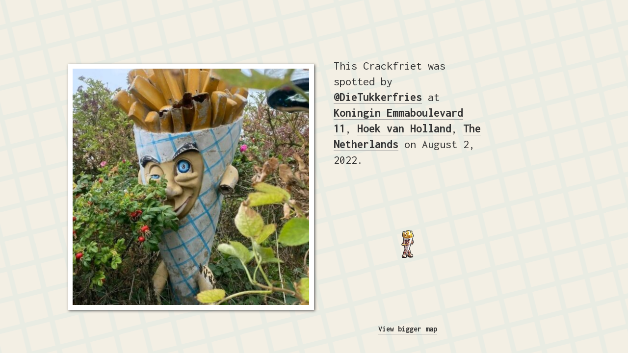

--- FILE ---
content_type: text/html; charset=UTF-8
request_url: https://crackfriet.nl/245/
body_size: 11776
content:
<!DOCTYPE html>
<html lang="en-US" class="">
<head>
	<meta charset="UTF-8">
	<meta name="viewport" content="width=device-width, initial-scale=1.0" >
	<link rel="icon" type="image/png" href="https://crackfriet.nl/wp-content/themes/crackfriet/assets/images/favicon.png">
	<link rel="preconnect" href="https://fonts.gstatic.com">
	<link href="https://fonts.googleapis.com/css2?family=Inconsolata:wght@400;700;900&display=swap" rel="stylesheet">
	<title>Crackfriet #245</title>
	<meta name='robots' content='max-image-preview:large' />
	<style>img:is([sizes="auto" i], [sizes^="auto," i]) { contain-intrinsic-size: 3000px 1500px }</style>
	<script type="text/javascript">
/* <![CDATA[ */
window._wpemojiSettings = {"baseUrl":"https:\/\/s.w.org\/images\/core\/emoji\/16.0.1\/72x72\/","ext":".png","svgUrl":"https:\/\/s.w.org\/images\/core\/emoji\/16.0.1\/svg\/","svgExt":".svg","source":{"concatemoji":"https:\/\/crackfriet.nl\/wp-includes\/js\/wp-emoji-release.min.js?ver=6.8.3"}};
/*! This file is auto-generated */
!function(s,n){var o,i,e;function c(e){try{var t={supportTests:e,timestamp:(new Date).valueOf()};sessionStorage.setItem(o,JSON.stringify(t))}catch(e){}}function p(e,t,n){e.clearRect(0,0,e.canvas.width,e.canvas.height),e.fillText(t,0,0);var t=new Uint32Array(e.getImageData(0,0,e.canvas.width,e.canvas.height).data),a=(e.clearRect(0,0,e.canvas.width,e.canvas.height),e.fillText(n,0,0),new Uint32Array(e.getImageData(0,0,e.canvas.width,e.canvas.height).data));return t.every(function(e,t){return e===a[t]})}function u(e,t){e.clearRect(0,0,e.canvas.width,e.canvas.height),e.fillText(t,0,0);for(var n=e.getImageData(16,16,1,1),a=0;a<n.data.length;a++)if(0!==n.data[a])return!1;return!0}function f(e,t,n,a){switch(t){case"flag":return n(e,"\ud83c\udff3\ufe0f\u200d\u26a7\ufe0f","\ud83c\udff3\ufe0f\u200b\u26a7\ufe0f")?!1:!n(e,"\ud83c\udde8\ud83c\uddf6","\ud83c\udde8\u200b\ud83c\uddf6")&&!n(e,"\ud83c\udff4\udb40\udc67\udb40\udc62\udb40\udc65\udb40\udc6e\udb40\udc67\udb40\udc7f","\ud83c\udff4\u200b\udb40\udc67\u200b\udb40\udc62\u200b\udb40\udc65\u200b\udb40\udc6e\u200b\udb40\udc67\u200b\udb40\udc7f");case"emoji":return!a(e,"\ud83e\udedf")}return!1}function g(e,t,n,a){var r="undefined"!=typeof WorkerGlobalScope&&self instanceof WorkerGlobalScope?new OffscreenCanvas(300,150):s.createElement("canvas"),o=r.getContext("2d",{willReadFrequently:!0}),i=(o.textBaseline="top",o.font="600 32px Arial",{});return e.forEach(function(e){i[e]=t(o,e,n,a)}),i}function t(e){var t=s.createElement("script");t.src=e,t.defer=!0,s.head.appendChild(t)}"undefined"!=typeof Promise&&(o="wpEmojiSettingsSupports",i=["flag","emoji"],n.supports={everything:!0,everythingExceptFlag:!0},e=new Promise(function(e){s.addEventListener("DOMContentLoaded",e,{once:!0})}),new Promise(function(t){var n=function(){try{var e=JSON.parse(sessionStorage.getItem(o));if("object"==typeof e&&"number"==typeof e.timestamp&&(new Date).valueOf()<e.timestamp+604800&&"object"==typeof e.supportTests)return e.supportTests}catch(e){}return null}();if(!n){if("undefined"!=typeof Worker&&"undefined"!=typeof OffscreenCanvas&&"undefined"!=typeof URL&&URL.createObjectURL&&"undefined"!=typeof Blob)try{var e="postMessage("+g.toString()+"("+[JSON.stringify(i),f.toString(),p.toString(),u.toString()].join(",")+"));",a=new Blob([e],{type:"text/javascript"}),r=new Worker(URL.createObjectURL(a),{name:"wpTestEmojiSupports"});return void(r.onmessage=function(e){c(n=e.data),r.terminate(),t(n)})}catch(e){}c(n=g(i,f,p,u))}t(n)}).then(function(e){for(var t in e)n.supports[t]=e[t],n.supports.everything=n.supports.everything&&n.supports[t],"flag"!==t&&(n.supports.everythingExceptFlag=n.supports.everythingExceptFlag&&n.supports[t]);n.supports.everythingExceptFlag=n.supports.everythingExceptFlag&&!n.supports.flag,n.DOMReady=!1,n.readyCallback=function(){n.DOMReady=!0}}).then(function(){return e}).then(function(){var e;n.supports.everything||(n.readyCallback(),(e=n.source||{}).concatemoji?t(e.concatemoji):e.wpemoji&&e.twemoji&&(t(e.twemoji),t(e.wpemoji)))}))}((window,document),window._wpemojiSettings);
/* ]]> */
</script>
<style id='wp-emoji-styles-inline-css' type='text/css'>

	img.wp-smiley, img.emoji {
		display: inline !important;
		border: none !important;
		box-shadow: none !important;
		height: 1em !important;
		width: 1em !important;
		margin: 0 0.07em !important;
		vertical-align: -0.1em !important;
		background: none !important;
		padding: 0 !important;
	}
</style>
<style id='classic-theme-styles-inline-css' type='text/css'>
/*! This file is auto-generated */
.wp-block-button__link{color:#fff;background-color:#32373c;border-radius:9999px;box-shadow:none;text-decoration:none;padding:calc(.667em + 2px) calc(1.333em + 2px);font-size:1.125em}.wp-block-file__button{background:#32373c;color:#fff;text-decoration:none}
</style>
<style id='global-styles-inline-css' type='text/css'>
:root{--wp--preset--aspect-ratio--square: 1;--wp--preset--aspect-ratio--4-3: 4/3;--wp--preset--aspect-ratio--3-4: 3/4;--wp--preset--aspect-ratio--3-2: 3/2;--wp--preset--aspect-ratio--2-3: 2/3;--wp--preset--aspect-ratio--16-9: 16/9;--wp--preset--aspect-ratio--9-16: 9/16;--wp--preset--color--black: #000000;--wp--preset--color--cyan-bluish-gray: #abb8c3;--wp--preset--color--white: #ffffff;--wp--preset--color--pale-pink: #f78da7;--wp--preset--color--vivid-red: #cf2e2e;--wp--preset--color--luminous-vivid-orange: #ff6900;--wp--preset--color--luminous-vivid-amber: #fcb900;--wp--preset--color--light-green-cyan: #7bdcb5;--wp--preset--color--vivid-green-cyan: #00d084;--wp--preset--color--pale-cyan-blue: #8ed1fc;--wp--preset--color--vivid-cyan-blue: #0693e3;--wp--preset--color--vivid-purple: #9b51e0;--wp--preset--gradient--vivid-cyan-blue-to-vivid-purple: linear-gradient(135deg,rgba(6,147,227,1) 0%,rgb(155,81,224) 100%);--wp--preset--gradient--light-green-cyan-to-vivid-green-cyan: linear-gradient(135deg,rgb(122,220,180) 0%,rgb(0,208,130) 100%);--wp--preset--gradient--luminous-vivid-amber-to-luminous-vivid-orange: linear-gradient(135deg,rgba(252,185,0,1) 0%,rgba(255,105,0,1) 100%);--wp--preset--gradient--luminous-vivid-orange-to-vivid-red: linear-gradient(135deg,rgba(255,105,0,1) 0%,rgb(207,46,46) 100%);--wp--preset--gradient--very-light-gray-to-cyan-bluish-gray: linear-gradient(135deg,rgb(238,238,238) 0%,rgb(169,184,195) 100%);--wp--preset--gradient--cool-to-warm-spectrum: linear-gradient(135deg,rgb(74,234,220) 0%,rgb(151,120,209) 20%,rgb(207,42,186) 40%,rgb(238,44,130) 60%,rgb(251,105,98) 80%,rgb(254,248,76) 100%);--wp--preset--gradient--blush-light-purple: linear-gradient(135deg,rgb(255,206,236) 0%,rgb(152,150,240) 100%);--wp--preset--gradient--blush-bordeaux: linear-gradient(135deg,rgb(254,205,165) 0%,rgb(254,45,45) 50%,rgb(107,0,62) 100%);--wp--preset--gradient--luminous-dusk: linear-gradient(135deg,rgb(255,203,112) 0%,rgb(199,81,192) 50%,rgb(65,88,208) 100%);--wp--preset--gradient--pale-ocean: linear-gradient(135deg,rgb(255,245,203) 0%,rgb(182,227,212) 50%,rgb(51,167,181) 100%);--wp--preset--gradient--electric-grass: linear-gradient(135deg,rgb(202,248,128) 0%,rgb(113,206,126) 100%);--wp--preset--gradient--midnight: linear-gradient(135deg,rgb(2,3,129) 0%,rgb(40,116,252) 100%);--wp--preset--font-size--small: 13px;--wp--preset--font-size--medium: 20px;--wp--preset--font-size--large: 36px;--wp--preset--font-size--x-large: 42px;--wp--preset--spacing--20: 0.44rem;--wp--preset--spacing--30: 0.67rem;--wp--preset--spacing--40: 1rem;--wp--preset--spacing--50: 1.5rem;--wp--preset--spacing--60: 2.25rem;--wp--preset--spacing--70: 3.38rem;--wp--preset--spacing--80: 5.06rem;--wp--preset--shadow--natural: 6px 6px 9px rgba(0, 0, 0, 0.2);--wp--preset--shadow--deep: 12px 12px 50px rgba(0, 0, 0, 0.4);--wp--preset--shadow--sharp: 6px 6px 0px rgba(0, 0, 0, 0.2);--wp--preset--shadow--outlined: 6px 6px 0px -3px rgba(255, 255, 255, 1), 6px 6px rgba(0, 0, 0, 1);--wp--preset--shadow--crisp: 6px 6px 0px rgba(0, 0, 0, 1);}:where(.is-layout-flex){gap: 0.5em;}:where(.is-layout-grid){gap: 0.5em;}body .is-layout-flex{display: flex;}.is-layout-flex{flex-wrap: wrap;align-items: center;}.is-layout-flex > :is(*, div){margin: 0;}body .is-layout-grid{display: grid;}.is-layout-grid > :is(*, div){margin: 0;}:where(.wp-block-columns.is-layout-flex){gap: 2em;}:where(.wp-block-columns.is-layout-grid){gap: 2em;}:where(.wp-block-post-template.is-layout-flex){gap: 1.25em;}:where(.wp-block-post-template.is-layout-grid){gap: 1.25em;}.has-black-color{color: var(--wp--preset--color--black) !important;}.has-cyan-bluish-gray-color{color: var(--wp--preset--color--cyan-bluish-gray) !important;}.has-white-color{color: var(--wp--preset--color--white) !important;}.has-pale-pink-color{color: var(--wp--preset--color--pale-pink) !important;}.has-vivid-red-color{color: var(--wp--preset--color--vivid-red) !important;}.has-luminous-vivid-orange-color{color: var(--wp--preset--color--luminous-vivid-orange) !important;}.has-luminous-vivid-amber-color{color: var(--wp--preset--color--luminous-vivid-amber) !important;}.has-light-green-cyan-color{color: var(--wp--preset--color--light-green-cyan) !important;}.has-vivid-green-cyan-color{color: var(--wp--preset--color--vivid-green-cyan) !important;}.has-pale-cyan-blue-color{color: var(--wp--preset--color--pale-cyan-blue) !important;}.has-vivid-cyan-blue-color{color: var(--wp--preset--color--vivid-cyan-blue) !important;}.has-vivid-purple-color{color: var(--wp--preset--color--vivid-purple) !important;}.has-black-background-color{background-color: var(--wp--preset--color--black) !important;}.has-cyan-bluish-gray-background-color{background-color: var(--wp--preset--color--cyan-bluish-gray) !important;}.has-white-background-color{background-color: var(--wp--preset--color--white) !important;}.has-pale-pink-background-color{background-color: var(--wp--preset--color--pale-pink) !important;}.has-vivid-red-background-color{background-color: var(--wp--preset--color--vivid-red) !important;}.has-luminous-vivid-orange-background-color{background-color: var(--wp--preset--color--luminous-vivid-orange) !important;}.has-luminous-vivid-amber-background-color{background-color: var(--wp--preset--color--luminous-vivid-amber) !important;}.has-light-green-cyan-background-color{background-color: var(--wp--preset--color--light-green-cyan) !important;}.has-vivid-green-cyan-background-color{background-color: var(--wp--preset--color--vivid-green-cyan) !important;}.has-pale-cyan-blue-background-color{background-color: var(--wp--preset--color--pale-cyan-blue) !important;}.has-vivid-cyan-blue-background-color{background-color: var(--wp--preset--color--vivid-cyan-blue) !important;}.has-vivid-purple-background-color{background-color: var(--wp--preset--color--vivid-purple) !important;}.has-black-border-color{border-color: var(--wp--preset--color--black) !important;}.has-cyan-bluish-gray-border-color{border-color: var(--wp--preset--color--cyan-bluish-gray) !important;}.has-white-border-color{border-color: var(--wp--preset--color--white) !important;}.has-pale-pink-border-color{border-color: var(--wp--preset--color--pale-pink) !important;}.has-vivid-red-border-color{border-color: var(--wp--preset--color--vivid-red) !important;}.has-luminous-vivid-orange-border-color{border-color: var(--wp--preset--color--luminous-vivid-orange) !important;}.has-luminous-vivid-amber-border-color{border-color: var(--wp--preset--color--luminous-vivid-amber) !important;}.has-light-green-cyan-border-color{border-color: var(--wp--preset--color--light-green-cyan) !important;}.has-vivid-green-cyan-border-color{border-color: var(--wp--preset--color--vivid-green-cyan) !important;}.has-pale-cyan-blue-border-color{border-color: var(--wp--preset--color--pale-cyan-blue) !important;}.has-vivid-cyan-blue-border-color{border-color: var(--wp--preset--color--vivid-cyan-blue) !important;}.has-vivid-purple-border-color{border-color: var(--wp--preset--color--vivid-purple) !important;}.has-vivid-cyan-blue-to-vivid-purple-gradient-background{background: var(--wp--preset--gradient--vivid-cyan-blue-to-vivid-purple) !important;}.has-light-green-cyan-to-vivid-green-cyan-gradient-background{background: var(--wp--preset--gradient--light-green-cyan-to-vivid-green-cyan) !important;}.has-luminous-vivid-amber-to-luminous-vivid-orange-gradient-background{background: var(--wp--preset--gradient--luminous-vivid-amber-to-luminous-vivid-orange) !important;}.has-luminous-vivid-orange-to-vivid-red-gradient-background{background: var(--wp--preset--gradient--luminous-vivid-orange-to-vivid-red) !important;}.has-very-light-gray-to-cyan-bluish-gray-gradient-background{background: var(--wp--preset--gradient--very-light-gray-to-cyan-bluish-gray) !important;}.has-cool-to-warm-spectrum-gradient-background{background: var(--wp--preset--gradient--cool-to-warm-spectrum) !important;}.has-blush-light-purple-gradient-background{background: var(--wp--preset--gradient--blush-light-purple) !important;}.has-blush-bordeaux-gradient-background{background: var(--wp--preset--gradient--blush-bordeaux) !important;}.has-luminous-dusk-gradient-background{background: var(--wp--preset--gradient--luminous-dusk) !important;}.has-pale-ocean-gradient-background{background: var(--wp--preset--gradient--pale-ocean) !important;}.has-electric-grass-gradient-background{background: var(--wp--preset--gradient--electric-grass) !important;}.has-midnight-gradient-background{background: var(--wp--preset--gradient--midnight) !important;}.has-small-font-size{font-size: var(--wp--preset--font-size--small) !important;}.has-medium-font-size{font-size: var(--wp--preset--font-size--medium) !important;}.has-large-font-size{font-size: var(--wp--preset--font-size--large) !important;}.has-x-large-font-size{font-size: var(--wp--preset--font-size--x-large) !important;}
:where(.wp-block-post-template.is-layout-flex){gap: 1.25em;}:where(.wp-block-post-template.is-layout-grid){gap: 1.25em;}
:where(.wp-block-columns.is-layout-flex){gap: 2em;}:where(.wp-block-columns.is-layout-grid){gap: 2em;}
:root :where(.wp-block-pullquote){font-size: 1.5em;line-height: 1.6;}
</style>
<link rel='stylesheet' id='style-css' href='https://crackfriet.nl/wp-content/themes/crackfriet/assets/css/style.min.css?ver=1744795647' type='text/css' media='all' />
<link rel="https://api.w.org/" href="https://crackfriet.nl/wp-json/" /><link rel="alternate" title="JSON" type="application/json" href="https://crackfriet.nl/wp-json/wp/v2/crackfriet/713" /><link rel="EditURI" type="application/rsd+xml" title="RSD" href="https://crackfriet.nl/xmlrpc.php?rsd" />
<meta name="generator" content="WordPress 6.8.3" />
<link rel="canonical" href="https://crackfriet.nl/245/" />
<link rel='shortlink' href='https://crackfriet.nl/?p=713' />
<link rel="alternate" title="oEmbed (JSON)" type="application/json+oembed" href="https://crackfriet.nl/wp-json/oembed/1.0/embed?url=https%3A%2F%2Fcrackfriet.nl%2F245%2F" />
<link rel="alternate" title="oEmbed (XML)" type="text/xml+oembed" href="https://crackfriet.nl/wp-json/oembed/1.0/embed?url=https%3A%2F%2Fcrackfriet.nl%2F245%2F&#038;format=xml" />
	<script>
		(function(i,s,o,g,r,a,m){i['GoogleAnalyticsObject']=r;i[r]=i[r]||function(){
		(i[r].q=i[r].q||[]).push(arguments)},i[r].l=1*new Date();a=s.createElement(o),
		m=s.getElementsByTagName(o)[0];a.async=1;a.src=g;m.parentNode.insertBefore(a,m)
		})(window,document,'script','//www.google-analytics.com/analytics.js','ga');
		ga('create', 'UA-630492-21', 'crackfriet.nl');
		ga('send', 'pageview');
	</script>
</head>

<body class="wp-singular crackfriet-template-default single single-crackfriet postid-713 wp-theme-crackfriet">
<div class="container">


    
        <div class="crackfriet">
            <img width="500" height="500" src="https://crackfriet.nl/wp-content/uploads/2022/09/245-500x500.jpeg" class="crackfriet__image wp-post-image" alt="" decoding="async" fetchpriority="high" srcset="https://crackfriet.nl/wp-content/uploads/2022/09/245-500x500.jpeg 500w, https://crackfriet.nl/wp-content/uploads/2022/09/245-150x150.jpeg 150w" sizes="(max-width: 500px) 100vw, 500px" />
            <div class="crackfriet__info">
                <h1 class="crackfriet__meta">This Crackfriet was spotted by <a href="https://crackfriet.nl/spotter/dietukkerfries/">@DieTukkerfries</a> at <a href="https://crackfriet.nl/location/koningin-emmaboulevard-11/">Koningin Emmaboulevard 11</a>, <a href="https://crackfriet.nl/location/hoek-van-holland/">Hoek van Holland</a>, <a href="https://crackfriet.nl/location/the-netherlands/">The Netherlands</a> on August 2, 2022.</h1><br><br>
    <div id="map" style="height: 250px"></div>

    <script src="https://maps.googleapis.com/maps/api/js?key=AIzaSyByF8uYY97SzQK0ZzZk1n_FR1EuhB_OJUM"></script>
    <script>
    var crackfrietData = [{"title":"1 Chome-14-1 Asakusa","lat":35.7118682,"lng":139.7935976,"permalink":"https:\/\/crackfriet.nl\/location\/1-chome-14-1-asakusa\/"},{"title":"121 Rue des Fusill\u00e9s","lat":50.6152517,"lng":3.1544095,"permalink":"https:\/\/crackfriet.nl\/location\/121-rue-des-fusilles\/"},{"title":"169 Ratchadaphisek Rd","lat":13.7699519,"lng":100.5727666,"permalink":"https:\/\/crackfriet.nl\/location\/169-ratchadaphisek-rd\/"},{"title":"2 Rue Achille Bodelot","lat":50.4700228,"lng":2.5093832,"permalink":"https:\/\/crackfriet.nl\/location\/2-rue-achille-bodelot\/"},{"title":"52a Kaya Grandi","lat":12.1516767,"lng":-68.2768832,"permalink":"https:\/\/crackfriet.nl\/location\/52a-kaya-grandi\/"},{"title":"67 Av. du G\u00e9n\u00e9ral Charles de Gaulle","lat":48.9468459,"lng":4.3739305,"permalink":"https:\/\/crackfriet.nl\/location\/67-av-du-general-charles-de-gaulle\/"},{"title":"67 Queens Rd","lat":50.8281333,"lng":-0.1416073,"permalink":"https:\/\/crackfriet.nl\/location\/67-queens-rd\/"},{"title":"Albert Cuypstraat","lat":52.3555019,"lng":4.8931436,"permalink":"https:\/\/crackfriet.nl\/location\/albert-cuypstraat\/"},{"title":"Alexanderplatz","lat":52.52198139999999,"lng":13.413306,"permalink":"https:\/\/crackfriet.nl\/location\/alexanderplatz\/"},{"title":"Altenau","lat":51.8023804,"lng":10.4457294,"permalink":"https:\/\/crackfriet.nl\/location\/altenau\/"},{"title":"Amstelstraat","lat":52.3661588,"lng":4.899712,"permalink":"https:\/\/crackfriet.nl\/location\/amstelstraat\/"},{"title":"Amstelstraat 47","lat":52.3662778,"lng":4.899875,"permalink":"https:\/\/crackfriet.nl\/location\/amstelstraat-47\/"},{"title":"An d. Kleinbahn 2a","lat":51.3285344,"lng":6.1970089,"permalink":"https:\/\/crackfriet.nl\/location\/an-d-kleinbahn-2a\/"},{"title":"An der Autobahn K","lat":49.1609859,"lng":11.2620338,"permalink":"https:\/\/crackfriet.nl\/location\/an-der-autobahn-k\/"},{"title":"Antoniusstraat 2","lat":51.3830472,"lng":5.7635488,"permalink":"https:\/\/crackfriet.nl\/location\/antoniusstraat-2\/"},{"title":"Antwerpseweg 19","lat":51.1514779,"lng":4.9707548,"permalink":"https:\/\/crackfriet.nl\/location\/antwerpseweg-19\/"},{"title":"ArenA Boulevard","lat":52.31253659999999,"lng":4.944236399999999,"permalink":"https:\/\/crackfriet.nl\/location\/arena-boulevard\/"},{"title":"Av. Henri Delecaux","lat":50.6447215,"lng":3.0330701,"permalink":"https:\/\/crackfriet.nl\/location\/av-henri-delecaux\/"},{"title":"Bahnhofstra\u00dfe 35","lat":53.08067592180994,"lng":8.810487985610962,"permalink":"https:\/\/crackfriet.nl\/location\/bahnhofstrase-35\/"},{"title":"Bakkersstraat 19","lat":51.3152888,"lng":3.1271573,"permalink":"https:\/\/crackfriet.nl\/location\/bakkersstraat-19\/"},{"title":"Bakoe","lat":40.40926169999999,"lng":49.8670924,"permalink":"https:\/\/crackfriet.nl\/location\/bakoe\/"},{"title":"Bataviaplein 180","lat":52.5220407,"lng":5.4407838,"permalink":"https:\/\/crackfriet.nl\/location\/bataviaplein-180\/"},{"title":"Bergpolderplein 9","lat":51.944996,"lng":4.475572,"permalink":"https:\/\/crackfriet.nl\/location\/bergpolderplein-9\/"},{"title":"Bergpolderplein 9-A","lat":51.9450083,"lng":4.4755572,"permalink":"https:\/\/crackfriet.nl\/location\/bergpolderplein-9-a\/"},{"title":"Bergstraat","lat":50.8471298,"lng":4.3558679,"permalink":"https:\/\/crackfriet.nl\/location\/bergstraat\/"},{"title":"Bloaters Church Street","lat":50.70331660000001,"lng":-3.226831100000001,"permalink":"https:\/\/crackfriet.nl\/location\/bloaters-church-street\/"},{"title":"Bogardeind 47A","lat":51.41905440000001,"lng":5.558784000000001,"permalink":"https:\/\/crackfriet.nl\/location\/bogardeind-47a\/"},{"title":"Bos en Lommerweg","lat":52.3786987,"lng":4.848976,"permalink":"https:\/\/crackfriet.nl\/location\/bos-en-lommerweg\/"},{"title":"Bournemouth","lat":50.719164,"lng":-1.880769,"permalink":"https:\/\/crackfriet.nl\/location\/bournemouth\/"},{"title":"Bovenstraat 9A","lat":50.87520180000001,"lng":5.688036,"permalink":"https:\/\/crackfriet.nl\/location\/bovenstraat-9a\/"},{"title":"Brandon","lat":49.8437486,"lng":-99.95148069999999,"permalink":"https:\/\/crackfriet.nl\/location\/brandon\/"},{"title":"Breepark","lat":51.5806655,"lng":4.836951200000001,"permalink":"https:\/\/crackfriet.nl\/location\/breepark\/"},{"title":"Brighton","lat":50.8229402,"lng":-0.1362672,"permalink":"https:\/\/crackfriet.nl\/location\/brighton\/"},{"title":"Briljantstraat","lat":53.231604,"lng":6.5256609,"permalink":"https:\/\/crackfriet.nl\/location\/briljantstraat\/"},{"title":"Broekhovenseweg","lat":51.543379871852075,"lng":5.0949167959034325,"permalink":"https:\/\/crackfriet.nl\/location\/broekhovenseweg\/"},{"title":"Bruggestraat 2","lat":50.9207803,"lng":3.2538347,"permalink":"https:\/\/crackfriet.nl\/location\/bruggestraat-2\/"},{"title":"Buorren 74","lat":53.23667289999999,"lng":5.542791299999999,"permalink":"https:\/\/crackfriet.nl\/location\/buorren-74\/"},{"title":"Burchtstraat 81","lat":51.8465349,"lng":5.8672725,"permalink":"https:\/\/crackfriet.nl\/location\/burchtstraat-81\/"},{"title":"Burgemeester van Houtlaan 96","lat":51.4795853,"lng":5.672333,"permalink":"https:\/\/crackfriet.nl\/location\/burgemeester-van-houtlaan-96\/"},{"title":"Buurterstraat","lat":52.4584163,"lng":5.1049209,"permalink":"https:\/\/crackfriet.nl\/location\/buurterstraat\/"},{"title":"C. San Miguel 32","lat":36.6231128,"lng":-4.4984916,"permalink":"https:\/\/crackfriet.nl\/location\/c-san-miguel-32\/"},{"title":"Centrumweg 17","lat":52.3409193,"lng":5.9377672,"permalink":"https:\/\/crackfriet.nl\/location\/centrumweg-17\/"},{"title":"Cologne","lat":50.937531,"lng":6.9602786,"permalink":"https:\/\/crackfriet.nl\/location\/cologne\/"},{"title":"Culemborgseweg 27","lat":51.93237509999999,"lng":5.312537799999999,"permalink":"https:\/\/crackfriet.nl\/location\/culemborgseweg-27\/"},{"title":"Cyprus","lat":35.126413,"lng":33.429859,"permalink":"https:\/\/crackfriet.nl\/location\/cyprus\/"},{"title":"De Flinesstraat 18","lat":52.3259385,"lng":4.9254077,"permalink":"https:\/\/crackfriet.nl\/location\/de-flinesstraat-18\/"},{"title":"De Panne","lat":51.0954838,"lng":2.5887526,"permalink":"https:\/\/crackfriet.nl\/location\/de-panne\/"},{"title":"De Zwaanstraat","lat":52.49249,"lng":4.587538599999999,"permalink":"https:\/\/crackfriet.nl\/location\/de-zwaanstraat\/"},{"title":"Dommelstraat","lat":51.4414747,"lng":5.482665900000001,"permalink":"https:\/\/crackfriet.nl\/location\/dommelstraat\/"},{"title":"Dorpsstraat","lat":51.6948017,"lng":5.936864799999999,"permalink":"https:\/\/crackfriet.nl\/location\/dorpsstraat\/"},{"title":"Dorpstraat","lat":51.4439806,"lng":5.6165404,"permalink":"https:\/\/crackfriet.nl\/location\/dorpstraat\/"},{"title":"Dubbelstraat","lat":52.8986285,"lng":5.5836332,"permalink":"https:\/\/crackfriet.nl\/location\/dubbelstraat\/"},{"title":"Edisonstraat","lat":52.11126729999999,"lng":5.0874633,"permalink":"https:\/\/crackfriet.nl\/location\/edisonstraat\/"},{"title":"Elandsgracht","lat":52.3699937,"lng":4.882310400000001,"permalink":"https:\/\/crackfriet.nl\/location\/elandsgracht\/"},{"title":"Europaplein 6","lat":50.8896423,"lng":5.8570796,"permalink":"https:\/\/crackfriet.nl\/location\/europaplein-6\/"},{"title":"Ferdinand Bolstraat 23","lat":52.3560276,"lng":4.8907448,"permalink":"https:\/\/crackfriet.nl\/location\/ferdinand-bolstraat-23\/"},{"title":"Flinger Stra\u00dfe","lat":51.2252429,"lng":6.7739829,"permalink":"https:\/\/crackfriet.nl\/location\/flinger-strase\/"},{"title":"Fokke Simonszstraat","lat":52.36039969999999,"lng":4.8925836,"permalink":"https:\/\/crackfriet.nl\/location\/fokke-simonszstraat\/"},{"title":"Frederik van de Paltshof 29","lat":51.9580663,"lng":5.5654331,"permalink":"https:\/\/crackfriet.nl\/location\/frederik-van-de-paltshof-29\/"},{"title":"Galderseweg 18","lat":51.5199906,"lng":4.773984500000001,"permalink":"https:\/\/crackfriet.nl\/location\/galderseweg-18\/"},{"title":"Ganzenmarkt","lat":52.0921716,"lng":5.1192959,"permalink":"https:\/\/crackfriet.nl\/location\/ganzenmarkt\/"},{"title":"Gasthuisstraat 121","lat":51.65687519999999,"lng":5.0416222,"permalink":"https:\/\/crackfriet.nl\/location\/gasthuisstraat-121\/"},{"title":"Gedempte Gracht","lat":52.8446758,"lng":5.7109992,"permalink":"https:\/\/crackfriet.nl\/location\/gedempte-gracht\/"},{"title":"Gentseweg 589","lat":50.8998615,"lng":3.4014063,"permalink":"https:\/\/crackfriet.nl\/location\/gentseweg-589\/"},{"title":"Gerard Doustraat 39","lat":52.3554255,"lng":4.8898268,"permalink":"https:\/\/crackfriet.nl\/location\/gerard-doustraat-39\/"},{"title":"Gildestraat 40","lat":51.57427190000001,"lng":6.003790899999999,"permalink":"https:\/\/crackfriet.nl\/location\/gildestraat-40\/"},{"title":"Goudsbloemlaan 86","lat":52.07655869999999,"lng":4.260246799999999,"permalink":"https:\/\/crackfriet.nl\/location\/goudsbloemlaan-86\/"},{"title":"Govert Flinckstraat","lat":52.3557474,"lng":4.8964646,"permalink":"https:\/\/crackfriet.nl\/location\/govert-flinckstraat\/"},{"title":"Graaf van Hoornestraat 9","lat":51.2080255,"lng":4.3931657,"permalink":"https:\/\/crackfriet.nl\/location\/graaf-van-hoornestraat-9\/"},{"title":"Groenplaats 12","lat":51.2196582,"lng":4.400969799999999,"permalink":"https:\/\/crackfriet.nl\/location\/groenplaats-12\/"},{"title":"Groote Markt 7","lat":51.3090337,"lng":3.3857201,"permalink":"https:\/\/crackfriet.nl\/location\/groote-markt-7\/"},{"title":"Grote Baan","lat":51.04835790000001,"lng":5.3810417,"permalink":"https:\/\/crackfriet.nl\/location\/grote-baan\/"},{"title":"Grote Markt","lat":50.87927699999999,"lng":4.700281800000001,"permalink":"https:\/\/crackfriet.nl\/location\/grote-markt\/"},{"title":"Grotestraat","lat":52.298942,"lng":6.7591961,"permalink":"https:\/\/crackfriet.nl\/location\/grotestraat\/"},{"title":"Gr\u00fcfflingen 25","lat":50.22419679999999,"lng":6.0881056,"permalink":"https:\/\/crackfriet.nl\/location\/grufflingen-25\/"},{"title":"Haarlemmerdijk 30","lat":52.3821092,"lng":4.888536,"permalink":"https:\/\/crackfriet.nl\/location\/haarlemmerdijk-30\/"},{"title":"Haarlemmerstraat","lat":52.3803525,"lng":4.891712600000001,"permalink":"https:\/\/crackfriet.nl\/location\/haarlemmerstraat\/"},{"title":"Haarlemmerstraat 48","lat":52.1612845,"lng":4.4876852,"permalink":"https:\/\/crackfriet.nl\/location\/haarlemmerstraat-48\/"},{"title":"Hagendorenstraat 4","lat":51.1419365,"lng":5.7405979,"permalink":"https:\/\/crackfriet.nl\/location\/hagendorenstraat-4\/"},{"title":"Hastelweg","lat":51.4356181,"lng":5.4450344,"permalink":"https:\/\/crackfriet.nl\/location\/hastelweg\/"},{"title":"Haven 22","lat":52.495066,"lng":5.076965999999999,"permalink":"https:\/\/crackfriet.nl\/location\/haven-22\/"},{"title":"Haven 9a","lat":53.040435,"lng":4.8507053,"permalink":"https:\/\/crackfriet.nl\/location\/haven-9a\/"},{"title":"Hazeldonk 103-105","lat":51.4988877,"lng":4.7427115,"permalink":"https:\/\/crackfriet.nl\/location\/hazeldonk-103-105\/"},{"title":"Heufkensstraat 148","lat":50.8740721,"lng":3.698415600000001,"permalink":"https:\/\/crackfriet.nl\/location\/heufkensstraat-148\/"},{"title":"Heusden","lat":51.7346204,"lng":5.1386072,"permalink":"https:\/\/crackfriet.nl\/location\/heusden\/"},{"title":"Hoofdstraat 16","lat":53.2167051,"lng":6.287861899999999,"permalink":"https:\/\/crackfriet.nl\/location\/hoofdstraat-16\/"},{"title":"Hoofdstraat 193","lat":52.2261913,"lng":4.5216132,"permalink":"https:\/\/crackfriet.nl\/location\/hoofdstraat-193\/"},{"title":"Hoofdstraat 223","lat":52.1419892,"lng":4.5329526,"permalink":"https:\/\/crackfriet.nl\/location\/hoofdstraat-223\/"},{"title":"Hoofdstraat 91","lat":51.9367725,"lng":6.348907899999999,"permalink":"https:\/\/crackfriet.nl\/location\/hoofdstraat-91\/"},{"title":"Hoogstraat 11","lat":51.3685027,"lng":6.1673909,"permalink":"https:\/\/crackfriet.nl\/location\/hoogstraat-11\/"},{"title":"Hoogstraat 26","lat":51.0234691,"lng":4.474836100000001,"permalink":"https:\/\/crackfriet.nl\/location\/hoogstraat-26\/"},{"title":"Hooiaard 2","lat":51.0553086,"lng":3.7215665,"permalink":"https:\/\/crackfriet.nl\/location\/hooiaard-2\/"},{"title":"Houtstraat 2","lat":51.8466016,"lng":5.8621767,"permalink":"https:\/\/crackfriet.nl\/location\/houtstraat-2\/"},{"title":"Infante Isabellastraat","lat":50.8455653,"lng":4.3556838,"permalink":"https:\/\/crackfriet.nl\/location\/infante-isabellastraat\/"},{"title":"Ingelmunster","lat":50.9206012,"lng":3.2534444,"permalink":"https:\/\/crackfriet.nl\/location\/ingelmunster\/"},{"title":"Jan Evertsenstraat","lat":52.3693643,"lng":4.8456167,"permalink":"https:\/\/crackfriet.nl\/location\/jan-evertsenstraat\/"},{"title":"Janses Mattes","lat":51.0300827,"lng":6.1078796,"permalink":"https:\/\/crackfriet.nl\/location\/janses-mattes\/"},{"title":"Jansstraat","lat":51.9824437,"lng":5.906084100000001,"permalink":"https:\/\/crackfriet.nl\/location\/jansstraat\/"},{"title":"Joris Ivensplein 3","lat":51.84882630000001,"lng":5.856310300000001,"permalink":"https:\/\/crackfriet.nl\/location\/joris-ivensplein-3\/"},{"title":"Josef Haydnlaan","lat":52.2704713,"lng":6.8174248,"permalink":"https:\/\/crackfriet.nl\/location\/josef-haydnlaan\/"},{"title":"Jufferenwal 7-A","lat":52.5129004,"lng":6.0892008,"permalink":"https:\/\/crackfriet.nl\/location\/jufferenwal-7-a\/"},{"title":"Julianaplein","lat":52.4920344,"lng":4.5921957,"permalink":"https:\/\/crackfriet.nl\/location\/julianaplein\/"},{"title":"Kapelstraat","lat":51.656132820617955,"lng":5.8836480337928725,"permalink":"https:\/\/crackfriet.nl\/location\/kapelstraat\/"},{"title":"Kastanienallee","lat":52.5364525,"lng":13.4074684,"permalink":"https:\/\/crackfriet.nl\/location\/kastanienallee\/"},{"title":"Katelijnestraat 20","lat":51.2035352,"lng":3.2246471,"permalink":"https:\/\/crackfriet.nl\/location\/katelijnestraat-20\/"},{"title":"Kaya C.E.B. Hellmund","lat":12.150685433091569,"lng":-68.27719266152658,"permalink":"https:\/\/crackfriet.nl\/location\/kaya-c-e-b-hellmund\/"},{"title":"Keizer Karelplein 32T","lat":51.84273956726185,"lng":5.858908727831831,"permalink":"https:\/\/crackfriet.nl\/location\/keizer-karelplein-32t\/"},{"title":"Kerkbrink 2B","lat":53.09537779999999,"lng":6.686689900000001,"permalink":"https:\/\/crackfriet.nl\/location\/kerkbrink-2b\/"},{"title":"Kerkhofstraat 157","lat":51.09102350000001,"lng":4.374451499999999,"permalink":"https:\/\/crackfriet.nl\/location\/kerkhofstraat-157\/"},{"title":"Kerkhovensesteenweg","lat":51.153967,"lng":5.2615884,"permalink":"https:\/\/crackfriet.nl\/location\/kerkhovensesteenweg\/"},{"title":"Kerkstraat","lat":53.0561716,"lng":5.4025311,"permalink":"https:\/\/crackfriet.nl\/location\/kerkstraat\/"},{"title":"Kloosterstraat 6","lat":51.2665179,"lng":4.8669893,"permalink":"https:\/\/crackfriet.nl\/location\/kloosterstraat-6\/"},{"title":"Koningin Astridlaan 54","lat":51.0048433,"lng":3.8788241,"permalink":"https:\/\/crackfriet.nl\/location\/koningin-astridlaan-54\/"},{"title":"Koningin Astridplein 39","lat":51.2183027,"lng":4.4204984,"permalink":"https:\/\/crackfriet.nl\/location\/koningin-astridplein-39\/"},{"title":"Koningin Emmaboulevard 11","lat":51.98111309999999,"lng":4.1114659,"permalink":"https:\/\/crackfriet.nl\/location\/koningin-emmaboulevard-11\/"},{"title":"Koningstraat 7","lat":51.8451525,"lng":5.865242200000001,"permalink":"https:\/\/crackfriet.nl\/location\/koningstraat-7\/"},{"title":"Korevaarstraat","lat":52.1549478,"lng":4.4936133,"permalink":"https:\/\/crackfriet.nl\/location\/korevaarstraat\/"},{"title":"Korte Hengelosestraat","lat":52.2221852,"lng":6.892935199999999,"permalink":"https:\/\/crackfriet.nl\/location\/korte-hengelosestraat\/"},{"title":"Kortenaarlaan 34","lat":51.51032550000001,"lng":5.308036,"permalink":"https:\/\/crackfriet.nl\/location\/kortenaarlaan-34\/"},{"title":"Kortestraat 4","lat":50.8790955,"lng":4.700177899999999,"permalink":"https:\/\/crackfriet.nl\/location\/kortestraat-4\/"},{"title":"Landsardseweg 47","lat":51.4626757,"lng":5.3749535,"permalink":"https:\/\/crackfriet.nl\/location\/landsardseweg-47\/"},{"title":"Langemunt 37","lat":51.0567025,"lng":3.723517300000001,"permalink":"https:\/\/crackfriet.nl\/location\/langemunt-37\/"},{"title":"Langestraat","lat":51.2308083,"lng":4.6833102,"permalink":"https:\/\/crackfriet.nl\/location\/langestraat\/"},{"title":"Lelybaan","lat":52.5201606,"lng":5.4386806,"permalink":"https:\/\/crackfriet.nl\/location\/lelybaan\/"},{"title":"Les Cascades de Coo","lat":50.3935,"lng":5.876915099999999,"permalink":"https:\/\/crackfriet.nl\/location\/les-cascades-de-coo\/"},{"title":"Lopikerstraat","lat":51.9463912,"lng":4.8543785,"permalink":"https:\/\/crackfriet.nl\/location\/lopikerstraat\/"},{"title":"Lutherse Burgwal 1c","lat":52.07524069999999,"lng":4.3094887,"permalink":"https:\/\/crackfriet.nl\/location\/lutherse-burgwal-1c\/"},{"title":"Maaseikerweg","lat":51.0822588280553,"lng":5.8106669201997585,"permalink":"https:\/\/crackfriet.nl\/location\/maaseikerweg\/"},{"title":"Markt","lat":51.6889783,"lng":5.3035819,"permalink":"https:\/\/crackfriet.nl\/location\/markt\/"},{"title":"Markt 7-9","lat":51.9719026,"lng":6.7197922,"permalink":"https:\/\/crackfriet.nl\/location\/markt-7-9\/"},{"title":"Marktstraat 39A","lat":51.4451645,"lng":5.6228242,"permalink":"https:\/\/crackfriet.nl\/location\/marktstraat-39a\/"},{"title":"Marktstraat 9","lat":51.1949172,"lng":5.985459500000001,"permalink":"https:\/\/crackfriet.nl\/location\/marktstraat-9\/"},{"title":"Matlock Bath","lat":53.121576,"lng":-1.562861,"permalink":"https:\/\/crackfriet.nl\/location\/matlock-bath\/"},{"title":"Mechelsesteenweg 446","lat":50.87636620000001,"lng":4.507671300000001,"permalink":"https:\/\/crackfriet.nl\/location\/mechelsesteenweg-446\/"},{"title":"Meerdorp 32\/A","lat":51.4448279,"lng":4.738623800000001,"permalink":"https:\/\/crackfriet.nl\/location\/meerdorp-32-a\/"},{"title":"Meester Harm Smeengestraat 3","lat":52.7627263,"lng":6.3600334,"permalink":"https:\/\/crackfriet.nl\/location\/meester-harm-smeengestraat-3\/"},{"title":"Mellerstra\u00dfe 1","lat":51.0390865,"lng":6.146906099999999,"permalink":"https:\/\/crackfriet.nl\/location\/mellerstrase-1\/"},{"title":"Mercatorplein","lat":52.3697174,"lng":4.850473500000001,"permalink":"https:\/\/crackfriet.nl\/location\/mercatorplein\/"},{"title":"Merseloseweg","lat":51.527296,"lng":5.9538403,"permalink":"https:\/\/crackfriet.nl\/location\/merseloseweg\/"},{"title":"Molenheidsestraat","lat":51.0791403,"lng":5.3984787,"permalink":"https:\/\/crackfriet.nl\/location\/molenheidsestraat\/"},{"title":"Museumweg","lat":52.5236945,"lng":5.440960899999999,"permalink":"https:\/\/crackfriet.nl\/location\/museumweg\/"},{"title":"Nashmarkt 560","lat":48.197758,"lng":16.361703,"permalink":"https:\/\/crackfriet.nl\/location\/nashmarkt-560\/"},{"title":"Nederkouter 145","lat":51.04643389999999,"lng":3.7222607,"permalink":"https:\/\/crackfriet.nl\/location\/nederkouter-145\/"},{"title":"Nieuw Milligenseweg 53","lat":52.1928776,"lng":5.780250199999999,"permalink":"https:\/\/crackfriet.nl\/location\/nieuw-milligenseweg-53\/"},{"title":"Nieuwe Hoogstraat 30","lat":52.37057740000001,"lng":4.900126500000001,"permalink":"https:\/\/crackfriet.nl\/location\/nieuwe-hoogstraat-30\/"},{"title":"Nijverheidsweg 6","lat":52.1007381,"lng":5.084039900000001,"permalink":"https:\/\/crackfriet.nl\/location\/nijverheidsweg-6\/"},{"title":"Noodweg","lat":52.1903361,"lng":5.163727199999999,"permalink":"https:\/\/crackfriet.nl\/location\/noodweg\/"},{"title":"Oisterwijkseweg 9","lat":51.5478789,"lng":5.175504399999999,"permalink":"https:\/\/crackfriet.nl\/location\/oisterwijkseweg-9\/"},{"title":"Ootmarsumseweg 182","lat":52.3738711,"lng":6.7682651,"permalink":"https:\/\/crackfriet.nl\/location\/ootmarsumseweg-182\/"},{"title":"Oude Doelenstraat","lat":52.37188769999999,"lng":4.895784,"permalink":"https:\/\/crackfriet.nl\/location\/oude-doelenstraat\/"},{"title":"Oude Hoogstraat","lat":52.3712591,"lng":4.897784199999999,"permalink":"https:\/\/crackfriet.nl\/location\/oude-hoogstraat\/"},{"title":"Oudedijk","lat":51.9272255,"lng":4.5099737,"permalink":"https:\/\/crackfriet.nl\/location\/oudedijk\/"},{"title":"Oudedijk 32","lat":51.6446426,"lng":5.7021804,"permalink":"https:\/\/crackfriet.nl\/location\/oudedijk-32\/"},{"title":"Paaslo\u00ebrweg 16","lat":52.8161978,"lng":6.0068018,"permalink":"https:\/\/crackfriet.nl\/location\/paasloerweg-16\/"},{"title":"Palaceplein 6","lat":52.2435261,"lng":4.429984699999999,"permalink":"https:\/\/crackfriet.nl\/location\/palaceplein-6\/"},{"title":"Paleisring","lat":51.55510274065645,"lng":5.08935663743439,"permalink":"https:\/\/crackfriet.nl\/location\/paleisring\/"},{"title":"Parade","lat":51.3686849,"lng":6.1708449,"permalink":"https:\/\/crackfriet.nl\/location\/parade\/"},{"title":"Pastoor Thijssenlaan","lat":51.3417918,"lng":5.613412599999999,"permalink":"https:\/\/crackfriet.nl\/location\/pastoor-thijssenlaan\/"},{"title":"Pleineslaan","lat":52.1426186,"lng":5.234661399999999,"permalink":"https:\/\/crackfriet.nl\/location\/pleineslaan\/"},{"title":"President Kennedylaan","lat":51.9892395,"lng":5.9795484,"permalink":"https:\/\/crackfriet.nl\/location\/president-kennedylaan\/"},{"title":"Raadhuisstraat 11","lat":52.21853979999999,"lng":6.8966381,"permalink":"https:\/\/crackfriet.nl\/location\/raadhuisstraat-11\/"},{"title":"Ridderplein","lat":51.5539589,"lng":5.682369599999999,"permalink":"https:\/\/crackfriet.nl\/location\/ridderplein\/"},{"title":"Rijkevorsel","lat":51.3493012,"lng":4.7604695,"permalink":"https:\/\/crackfriet.nl\/location\/rijkevorsel\/"},{"title":"Rijnegommerstraat 1","lat":52.14221,"lng":4.527883299999999,"permalink":"https:\/\/crackfriet.nl\/location\/rijnegommerstraat-1\/"},{"title":"Rijsel","lat":50.624378,"lng":3.0678588,"permalink":"https:\/\/crackfriet.nl\/location\/rijsel\/"},{"title":"Rokin","lat":52.37013229999999,"lng":4.8928166,"permalink":"https:\/\/crackfriet.nl\/location\/rokin\/"},{"title":"Rondweg","lat":51.31453677358503,"lng":3.360264773358068,"permalink":"https:\/\/crackfriet.nl\/location\/rondweg\/"},{"title":"Rue de l'Abb\u00e9 de l'\u00c9p\u00e9e","lat":50.6453676,"lng":3.1022775,"permalink":"https:\/\/crackfriet.nl\/location\/rue-de-labbe-de-lepee\/"},{"title":"Rue de la Madeleine 1","lat":50.8461138,"lng":4.3545869,"permalink":"https:\/\/crackfriet.nl\/location\/rue-de-la-madeleine-1\/"},{"title":"Rue de la Montagne 68","lat":50.84772599999999,"lng":4.356769799999999,"permalink":"https:\/\/crackfriet.nl\/location\/rue-de-la-montagne-68\/"},{"title":"Rue de la Montagne 76","lat":50.8477952,"lng":4.3569143,"permalink":"https:\/\/crackfriet.nl\/location\/rue-de-la-montagne-76\/"},{"title":"Rue de Midi 30","lat":50.846939,"lng":4.3506288,"permalink":"https:\/\/crackfriet.nl\/location\/rue-de-midi-30\/"},{"title":"Rue du Pont","lat":50.1804846,"lng":5.576039499999999,"permalink":"https:\/\/crackfriet.nl\/location\/rue-du-pont\/"},{"title":"Runstraat","lat":52.3689416,"lng":4.8823424,"permalink":"https:\/\/crackfriet.nl\/location\/runstraat\/"},{"title":"Sallandstraat 26","lat":52.2599086,"lng":6.145920299999999,"permalink":"https:\/\/crackfriet.nl\/location\/sallandstraat-26\/"},{"title":"Scheveningseweg 249","lat":52.1022759,"lng":4.2787847,"permalink":"https:\/\/crackfriet.nl\/location\/scheveningseweg-249\/"},{"title":"Sibculo","lat":52.48197949999999,"lng":6.6370606,"permalink":"https:\/\/crackfriet.nl\/location\/sibculo\/"},{"title":"Sierplein","lat":52.3550336,"lng":4.826705899999999,"permalink":"https:\/\/crackfriet.nl\/location\/sierplein\/"},{"title":"Siersteenlaan","lat":53.2246956,"lng":6.522733,"permalink":"https:\/\/crackfriet.nl\/location\/siersteenlaan\/"},{"title":"Singel","lat":52.3734268,"lng":4.889130300000001,"permalink":"https:\/\/crackfriet.nl\/location\/singel\/"},{"title":"Singelstraat 19","lat":51.5028587,"lng":3.8905961,"permalink":"https:\/\/crackfriet.nl\/location\/singelstraat-19\/"},{"title":"Sint Bonifaciuslaan","lat":51.4255315,"lng":5.5028065,"permalink":"https:\/\/crackfriet.nl\/location\/sint-bonifaciuslaan\/"},{"title":"Sint Hubertusplein","lat":50.9370176,"lng":5.951136200000001,"permalink":"https:\/\/crackfriet.nl\/location\/sint-hubertusplein\/"},{"title":"Sint-Jansvliet 23","lat":51.2187789,"lng":4.3968419,"permalink":"https:\/\/crackfriet.nl\/location\/sint-jansvliet-23\/"},{"title":"Spaarndammerstraat 87-A","lat":52.3899691,"lng":4.8787615,"permalink":"https:\/\/crackfriet.nl\/location\/spaarndammerstraat-87-a\/"},{"title":"Spilsluizen","lat":53.2215262,"lng":6.5641967,"permalink":"https:\/\/crackfriet.nl\/location\/spilsluizen\/"},{"title":"Spoorstraat","lat":51.6971852,"lng":5.9722766,"permalink":"https:\/\/crackfriet.nl\/location\/spoorstraat\/"},{"title":"Sportlaan 31","lat":52.74354659999999,"lng":5.1382927,"permalink":"https:\/\/crackfriet.nl\/location\/sportlaan-31\/"},{"title":"Spuiboulevard 99","lat":51.8118061,"lng":4.6670003,"permalink":"https:\/\/crackfriet.nl\/location\/spuiboulevard-99\/"},{"title":"Stalbergweg","lat":51.3659129,"lng":6.1865893,"permalink":"https:\/\/crackfriet.nl\/location\/stalbergweg\/"},{"title":"Station","lat":51.4952563,"lng":4.2959327,"permalink":"https:\/\/crackfriet.nl\/location\/station\/"},{"title":"Stationslaan 18","lat":52.37490019999999,"lng":5.7823154,"permalink":"https:\/\/crackfriet.nl\/location\/stationslaan-18\/"},{"title":"Stationsstraat 5","lat":51.2720469,"lng":3.0336431,"permalink":"https:\/\/crackfriet.nl\/location\/stationsstraat-5\/"},{"title":"Steenweg","lat":51.1075323,"lng":5.4508146,"permalink":"https:\/\/crackfriet.nl\/location\/steenweg\/"},{"title":"Steile Bank 2","lat":52.4985065,"lng":5.0531739,"permalink":"https:\/\/crackfriet.nl\/location\/steile-bank-2\/"},{"title":"Stevennekens 220\/222","lat":51.3300334,"lng":4.773512699999999,"permalink":"https:\/\/crackfriet.nl\/location\/stevennekens-220-222\/"},{"title":"Stevensbeekseweg","lat":51.603522315626776,"lng":5.915309840479023,"permalink":"https:\/\/crackfriet.nl\/location\/stevensbeekseweg\/"},{"title":"Straelseweg 371","lat":51.38680549999999,"lng":6.1924036,"permalink":"https:\/\/crackfriet.nl\/location\/straelseweg-371\/"},{"title":"Strandweg","lat":52.1084889,"lng":4.2740459,"permalink":"https:\/\/crackfriet.nl\/location\/strandweg\/"},{"title":"Suikerrui","lat":51.2210792,"lng":4.3978819,"permalink":"https:\/\/crackfriet.nl\/location\/suikerrui\/"},{"title":"Tilburgseweg 25","lat":51.4958872,"lng":5.132486099999999,"permalink":"https:\/\/crackfriet.nl\/location\/tilburgseweg-25\/"},{"title":"Tilburgseweg 30","lat":51.45051480000001,"lng":5.0445299,"permalink":"https:\/\/crackfriet.nl\/location\/tilburgseweg-30\/"},{"title":"Tuddernderweg","lat":51.00532219999999,"lng":5.8849065,"permalink":"https:\/\/crackfriet.nl\/location\/tuddernderweg\/"},{"title":"Unter den Linden","lat":52.517171,"lng":13.3891129,"permalink":"https:\/\/crackfriet.nl\/location\/unter-den-linden\/"},{"title":"Van der Madeweg","lat":52.32938720000001,"lng":4.9307018,"permalink":"https:\/\/crackfriet.nl\/location\/van-der-madeweg\/"},{"title":"Veenhoopsweg 52","lat":52.9455269,"lng":6.441671299999999,"permalink":"https:\/\/crackfriet.nl\/location\/veenhoopsweg-52\/"},{"title":"Via Alessandro Volta 6","lat":40.6642499,"lng":16.608731,"permalink":"https:\/\/crackfriet.nl\/location\/via-alessandro-volta-6\/"},{"title":"Viergrenzenweg","lat":50.7621305,"lng":6.017234999999999,"permalink":"https:\/\/crackfriet.nl\/location\/viergrenzenweg\/"},{"title":"Viergrenzenweg 97","lat":50.75526910000001,"lng":6.0198255,"permalink":"https:\/\/crackfriet.nl\/location\/viergrenzenweg-97\/"},{"title":"Vlamingstraat 33","lat":51.2110283,"lng":3.2240012,"permalink":"https:\/\/crackfriet.nl\/location\/vlamingstraat-33\/"},{"title":"Voorheuvel","lat":52.0879874,"lng":5.2406089,"permalink":"https:\/\/crackfriet.nl\/location\/voorheuvel\/"},{"title":"Vredenburgkade 11","lat":52.0921763,"lng":5.1131128,"permalink":"https:\/\/crackfriet.nl\/location\/vredenburgkade-11\/"},{"title":"Vrieslantlaan","lat":52.0634193,"lng":5.1038687,"permalink":"https:\/\/crackfriet.nl\/location\/vrieslantlaan\/"},{"title":"Vrijdagmarkt 6","lat":51.0573953,"lng":3.724966599999999,"permalink":"https:\/\/crackfriet.nl\/location\/vrijdagmarkt-6\/"},{"title":"Walplein 19","lat":51.2021328,"lng":3.2246908,"permalink":"https:\/\/crackfriet.nl\/location\/walplein-19\/"},{"title":"Westmallebaan 10","lat":51.2714192,"lng":4.713155599999999,"permalink":"https:\/\/crackfriet.nl\/location\/westmallebaan-10\/"},{"title":"Whitstable Harbour","lat":51.36308640000001,"lng":1.0271431,"permalink":"https:\/\/crackfriet.nl\/location\/whitstable-harbour\/"},{"title":"Witte de Withstraat 91A","lat":51.9152756,"lng":4.475319700000001,"permalink":"https:\/\/crackfriet.nl\/location\/witte-de-withstraat-91a\/"},{"title":"Wittenonnenstraat 8","lat":51.2309466,"lng":2.9175631,"permalink":"https:\/\/crackfriet.nl\/location\/wittenonnenstraat-8\/"},{"title":"Woenselse Markt 53","lat":51.4514215,"lng":5.4706066,"permalink":"https:\/\/crackfriet.nl\/location\/woenselse-markt-53\/"},{"title":"Zeekant 89","lat":51.98708070000001,"lng":4.103570800000001,"permalink":"https:\/\/crackfriet.nl\/location\/zeekant-89\/"},{"title":"Zionskirchstrasse","lat":52.534015,"lng":13.4050864,"permalink":"https:\/\/crackfriet.nl\/location\/zionskirchstrasse\/"},{"title":"Zuideinde","lat":52.43358480000001,"lng":4.8810005,"permalink":"https:\/\/crackfriet.nl\/location\/zuideinde\/"},{"title":"Zwartbroekstraat","lat":51.1901255,"lng":5.9875745,"permalink":"https:\/\/crackfriet.nl\/location\/zwartbroekstraat\/"}],
        w = window,
        d = document,
        e = d.documentElement,
        g = d.getElementsByTagName('body')[0],
        wWidth = w.innerWidth||e.clientWidth||g.clientWidth,
        wHeight = w.innerHeight||e.clientHeight||g.clientHeight,
        isDraggable = true,
        centerInfo = { lat: 51.9811131, lng: 4.1114659 },
        mapElement = document.getElementById('map'),
        markerImage = 'https://crackfriet.nl/wp-content/themes/crackfriet/assets/images/favicon.png',
        infowindow = null

    function map_init() {
        var mapOptions = {
            zoom: 15,
            draggable: isDraggable,
            mapTypeControl: false,
            fullscreenControl: false,
            scrollwheel: true,
            disableDefaultUI: true,
            streetViewControl: false,
            zoomControl: true,
            backgroundColor: 'none',
            center: new google.maps.LatLng(centerInfo.lat,centerInfo.lng),
            mapTypeControlOptions: { mapTypeIds: ['roadmap', 'satellite', 'hybrid', 'terrain', 'styled_map'] },
            styles: [{stylers: [{ saturation: "-40" },{ lightness: "20" }]},{featureType: "poi",stylers: [{ visibility: "off" }]},{featureType: "transit",stylers: [{ visibility: "off" }]},{featureType: "road",stylers: [{ lightness: "50" },{ visibility: "on" }]}]
        }

        var map = new google.maps.Map (mapElement, mapOptions)
        infowindow = new google.maps.InfoWindow({ maxWidth: 240 })

        crackfrietData.forEach(function (crackfriet) {
            var marker = new google.maps.Marker({
                position: new google.maps.LatLng(crackfriet.lat, crackfriet.lng),
                map: map,
                title: crackfriet.title,
                icon: 'https://crackfriet.nl/wp-content/themes/crackfriet/assets/images/crackfriet-icon.png',
                permalink: crackfriet.permalink
            })
            marker.addListener('click', function() { loadURL(marker) })
        })
    }

    google.maps.event.addDomListener(window, 'load', map_init)

    function loadURL(marker) {
        window.location = marker.permalink; 
    }
</script>

        <div style="text-align: center"><a href="/map?lat=51.9811131&lng=4.1114659&zoom=12" class="view-bigger-map">View bigger map</a></div>

                </div>
        </div>

        
    <br><br><br>

    <footer class="back-home">
    <h2><a href="https://crackfriet.nl/">See more Crackfriet</a> 🍟👍👀</h2>
    <p>send crackfriet to <a href="mailto:crackfriet@gmail.com">crackfriet@gmail.com</a> or <a href="https://instagram.com/crackfriet">@crackfriet</a></p>
</footer>    

</div>



<script type="speculationrules">
{"prefetch":[{"source":"document","where":{"and":[{"href_matches":"\/*"},{"not":{"href_matches":["\/wp-*.php","\/wp-admin\/*","\/wp-content\/uploads\/*","\/wp-content\/*","\/wp-content\/plugins\/*","\/wp-content\/themes\/crackfriet\/*","\/*\\?(.+)"]}},{"not":{"selector_matches":"a[rel~=\"nofollow\"]"}},{"not":{"selector_matches":".no-prefetch, .no-prefetch a"}}]},"eagerness":"conservative"}]}
</script>
<script type="text/javascript" src="https://crackfriet.nl/wp-content/themes/crackfriet/assets/js/bundle.min.js?ver=1744795647" id="scripts-js"></script>

</body>
</html>
